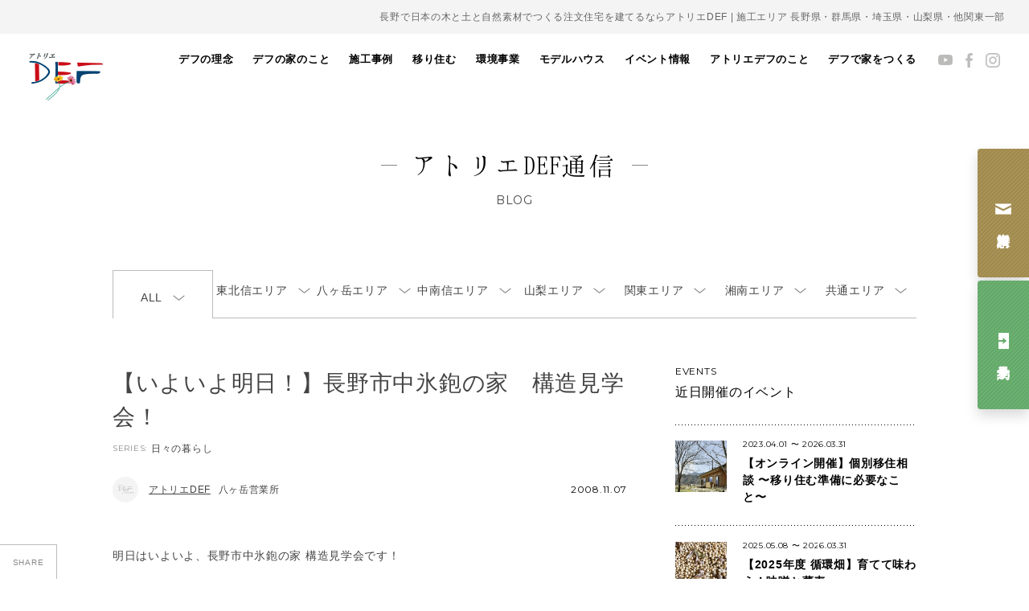

--- FILE ---
content_type: text/html; charset=UTF-8
request_url: https://a-def.com/defblog/7049
body_size: 88636
content:
<!DOCTYPE html>
<html dir="ltr" lang="ja" prefix="og: https://ogp.me/ns#">

<head prefix="og: http://ogp.me/ns# fb: http://ogp.me/ns/fb# website: http://ogp.me/ns/website#">
    <meta charset="UTF-8">
    <meta http-equiv="X-UA-Compatible" content="IE=edge, chrome=1">
    <meta name="viewport" content="width=device-width, initial-scale=1, minimum-scale=1, maximum-scale=1">
    
    <meta name="description" content="八ヶ岳・長野・山梨・群馬・関東で自然素材の注文住宅なら工務店「アトリエデフ」。安全な家づくりや環境保護のことを考えながら『うれしく・楽しく・幸せに』暮らすスタッフが、日々の想いをお届けします。">
<meta name="keywords" itemprop="keywords" content="自然素材,家,DEF,デフ,工務店,木の家,住まい,長野,群馬,山梨,栃木,岐阜,埼玉">
    <!-- 20240617:サムネイル画像の設定 -->
        <!-- //20240617:サムネイル画像の設定 -->
    <link rel="stylesheet" href="//fonts.googleapis.com/css?family=Montserrat:400,700">
    <script src="https://cdnjs.cloudflare.com/ajax/libs/pdf.js/2.14.305/pdf.min.js"></script>
    <link rel="stylesheet" href="https://a-def.com/wps/wp-content/themes/a-def/css/style.min.css?251126" media="all">
        
		<!-- All in One SEO 4.8.1.1 - aioseo.com -->
		<title>【いよいよ明日！】長野市中氷鉋の家 構造見学会！ | 長野の注文住宅ならアトリエDEF</title>
	<meta name="description" content="明日はいよいよ、長野市中氷鉋の家 構造見学会です！ 完成してしまってからでは、見れない構造です！ お昼にはおい" />
	<meta name="robots" content="max-image-preview:large" />
	<link rel="canonical" href="https://a-def.com/defblog/7049" />
	<meta name="generator" content="All in One SEO (AIOSEO) 4.8.1.1" />

		<meta name="google-site-verification" content="Jd3NMHlSj0vUFeTGYWjGqIxpPQrSuz3doIFOd8nj2cA" />

<!-- Google Tag Manager -->
<script>(function(w,d,s,l,i){w[l]=w[l]||[];w[l].push({'gtm.start':
new Date().getTime(),event:'gtm.js'});var f=d.getElementsByTagName(s)[0],
j=d.createElement(s),dl=l!='dataLayer'?'&l='+l:'';j.async=true;j.src=
'https://www.googletagmanager.com/gtm.js?id='+i+dl;f.parentNode.insertBefore(j,f);
})(window,document,'script','dataLayer','GTM-KSL8PDM');</script>
<!-- End Google Tag Manager -->

<!-- Google tag (gtag.js) -->
<script async src="https://www.googletagmanager.com/gtag/js?id=G-748KKTTS5S"></script>
<script>
 window.dataLayer = window.dataLayer || [];
 function gtag(){dataLayer.push(arguments);}
 gtag('js', new Date());

 gtag('config', 'G-748KKTTS5S');
</script>
		<meta property="og:locale" content="ja_JP" />
		<meta property="og:site_name" content="長野の注文住宅ならアトリエDEF | 八ヶ岳・長野・山梨・群馬・関東エリアで、日本の木と土と自然素材で注文住宅の家をつくる工務店アトリエデフ。住む人と地球にやさしい住まいを提案し、古き良きを新しくするこれからの暮らしをつくっています。" />
		<meta property="og:type" content="article" />
		<meta property="og:title" content="【いよいよ明日！】長野市中氷鉋の家 構造見学会！ | 長野の注文住宅ならアトリエDEF" />
		<meta property="og:description" content="明日はいよいよ、長野市中氷鉋の家 構造見学会です！ 完成してしまってからでは、見れない構造です！ お昼にはおい" />
		<meta property="og:url" content="https://a-def.com/defblog/7049" />
		<meta property="article:published_time" content="2008-11-06T21:28:34+09:00" />
		<meta property="article:modified_time" content="2008-11-06T21:28:34+09:00" />
		<meta property="article:publisher" content="https://www.facebook.com/junkannoie/" />
		<meta name="twitter:card" content="summary" />
		<meta name="twitter:title" content="【いよいよ明日！】長野市中氷鉋の家 構造見学会！ | 長野の注文住宅ならアトリエDEF" />
		<meta name="twitter:description" content="明日はいよいよ、長野市中氷鉋の家 構造見学会です！ 完成してしまってからでは、見れない構造です！ お昼にはおい" />
		<script type="application/ld+json" class="aioseo-schema">
			{"@context":"https:\/\/schema.org","@graph":[{"@type":"BreadcrumbList","@id":"https:\/\/a-def.com\/defblog\/7049#breadcrumblist","itemListElement":[{"@type":"ListItem","@id":"https:\/\/a-def.com\/#listItem","position":1,"name":"\u5bb6"}]},{"@type":"Organization","@id":"https:\/\/a-def.com\/#organization","name":"\u516b\u30f6\u5cb3\u30fb\u9577\u91ce\u30fb\u5c71\u68a8\u30fb\u7fa4\u99ac\u30fb\u95a2\u6771\u3067\u81ea\u7136\u7d20\u6750\u306e\u6ce8\u6587\u4f4f\u5b85\u3068\u30ea\u30d5\u30a9\u30fc\u30e0\u30fb\u30ea\u30ce\u30d9\u30fc\u30b7\u30e7\u30f3\u306f\u300c\u30a2\u30c8\u30ea\u30a8\u30c7\u30d5\u300d","description":"\u516b\u30f6\u5cb3\u30fb\u9577\u91ce\u30fb\u5c71\u68a8\u30fb\u7fa4\u99ac\u30fb\u95a2\u6771\u30a8\u30ea\u30a2\u3067\u3001\u65e5\u672c\u306e\u6728\u3068\u571f\u3068\u81ea\u7136\u7d20\u6750\u3067\u6ce8\u6587\u4f4f\u5b85\u306e\u5bb6\u3092\u3064\u304f\u308b\u5de5\u52d9\u5e97\u30a2\u30c8\u30ea\u30a8\u30c7\u30d5\u3002\u4f4f\u3080\u4eba\u3068\u5730\u7403\u306b\u3084\u3055\u3057\u3044\u4f4f\u307e\u3044\u3092\u63d0\u6848\u3057\u3001\u53e4\u304d\u826f\u304d\u3092\u65b0\u3057\u304f\u3059\u308b\u3053\u308c\u304b\u3089\u306e\u66ae\u3089\u3057\u3092\u3064\u304f\u3063\u3066\u3044\u307e\u3059\u3002","url":"https:\/\/a-def.com\/","telephone":"+81268715083","logo":{"@type":"ImageObject","url":"https:\/\/a-def.com\/wps\/wp-content\/uploads\/2022\/05\/img_logo.png","@id":"https:\/\/a-def.com\/defblog\/7049\/#organizationLogo","width":92,"height":59},"image":{"@id":"https:\/\/a-def.com\/defblog\/7049\/#organizationLogo"},"sameAs":["https:\/\/www.facebook.com\/junkannoie\/","https:\/\/www.instagram.com\/atelierdef\/","https:\/\/www.pinterest.jp\/defpinterest\/_created\/"]},{"@type":"WebPage","@id":"https:\/\/a-def.com\/defblog\/7049#webpage","url":"https:\/\/a-def.com\/defblog\/7049","name":"\u3010\u3044\u3088\u3044\u3088\u660e\u65e5\uff01\u3011\u9577\u91ce\u5e02\u4e2d\u6c37\u924b\u306e\u5bb6 \u69cb\u9020\u898b\u5b66\u4f1a\uff01 | \u9577\u91ce\u306e\u6ce8\u6587\u4f4f\u5b85\u306a\u3089\u30a2\u30c8\u30ea\u30a8DEF","description":"\u660e\u65e5\u306f\u3044\u3088\u3044\u3088\u3001\u9577\u91ce\u5e02\u4e2d\u6c37\u924b\u306e\u5bb6 \u69cb\u9020\u898b\u5b66\u4f1a\u3067\u3059\uff01 \u5b8c\u6210\u3057\u3066\u3057\u307e\u3063\u3066\u304b\u3089\u3067\u306f\u3001\u898b\u308c\u306a\u3044\u69cb\u9020\u3067\u3059\uff01 \u304a\u663c\u306b\u306f\u304a\u3044","inLanguage":"ja","isPartOf":{"@id":"https:\/\/a-def.com\/#website"},"breadcrumb":{"@id":"https:\/\/a-def.com\/defblog\/7049#breadcrumblist"},"datePublished":"2008-11-07T06:28:34+09:00","dateModified":"2008-11-07T06:28:34+09:00"},{"@type":"WebSite","@id":"https:\/\/a-def.com\/#website","url":"https:\/\/a-def.com\/","name":"\u9577\u91ce\u306e\u6ce8\u6587\u4f4f\u5b85\u306a\u3089\u30a2\u30c8\u30ea\u30a8DEF","description":"\u516b\u30f6\u5cb3\u30fb\u9577\u91ce\u30fb\u5c71\u68a8\u30fb\u7fa4\u99ac\u30fb\u95a2\u6771\u30a8\u30ea\u30a2\u3067\u3001\u65e5\u672c\u306e\u6728\u3068\u571f\u3068\u81ea\u7136\u7d20\u6750\u3067\u6ce8\u6587\u4f4f\u5b85\u306e\u5bb6\u3092\u3064\u304f\u308b\u5de5\u52d9\u5e97\u30a2\u30c8\u30ea\u30a8\u30c7\u30d5\u3002\u4f4f\u3080\u4eba\u3068\u5730\u7403\u306b\u3084\u3055\u3057\u3044\u4f4f\u307e\u3044\u3092\u63d0\u6848\u3057\u3001\u53e4\u304d\u826f\u304d\u3092\u65b0\u3057\u304f\u3059\u308b\u3053\u308c\u304b\u3089\u306e\u66ae\u3089\u3057\u3092\u3064\u304f\u3063\u3066\u3044\u307e\u3059\u3002","inLanguage":"ja","publisher":{"@id":"https:\/\/a-def.com\/#organization"}}]}
		</script>
		<!-- All in One SEO -->

<link rel='dns-prefetch' href='//s.w.org' />
<script type="text/javascript">
window._wpemojiSettings = {"baseUrl":"https:\/\/s.w.org\/images\/core\/emoji\/13.1.0\/72x72\/","ext":".png","svgUrl":"https:\/\/s.w.org\/images\/core\/emoji\/13.1.0\/svg\/","svgExt":".svg","source":{"concatemoji":"https:\/\/a-def.com\/wps\/wp-includes\/js\/wp-emoji-release.min.js?ver=5.9"}};
/*! This file is auto-generated */
!function(e,a,t){var n,r,o,i=a.createElement("canvas"),p=i.getContext&&i.getContext("2d");function s(e,t){var a=String.fromCharCode;p.clearRect(0,0,i.width,i.height),p.fillText(a.apply(this,e),0,0);e=i.toDataURL();return p.clearRect(0,0,i.width,i.height),p.fillText(a.apply(this,t),0,0),e===i.toDataURL()}function c(e){var t=a.createElement("script");t.src=e,t.defer=t.type="text/javascript",a.getElementsByTagName("head")[0].appendChild(t)}for(o=Array("flag","emoji"),t.supports={everything:!0,everythingExceptFlag:!0},r=0;r<o.length;r++)t.supports[o[r]]=function(e){if(!p||!p.fillText)return!1;switch(p.textBaseline="top",p.font="600 32px Arial",e){case"flag":return s([127987,65039,8205,9895,65039],[127987,65039,8203,9895,65039])?!1:!s([55356,56826,55356,56819],[55356,56826,8203,55356,56819])&&!s([55356,57332,56128,56423,56128,56418,56128,56421,56128,56430,56128,56423,56128,56447],[55356,57332,8203,56128,56423,8203,56128,56418,8203,56128,56421,8203,56128,56430,8203,56128,56423,8203,56128,56447]);case"emoji":return!s([10084,65039,8205,55357,56613],[10084,65039,8203,55357,56613])}return!1}(o[r]),t.supports.everything=t.supports.everything&&t.supports[o[r]],"flag"!==o[r]&&(t.supports.everythingExceptFlag=t.supports.everythingExceptFlag&&t.supports[o[r]]);t.supports.everythingExceptFlag=t.supports.everythingExceptFlag&&!t.supports.flag,t.DOMReady=!1,t.readyCallback=function(){t.DOMReady=!0},t.supports.everything||(n=function(){t.readyCallback()},a.addEventListener?(a.addEventListener("DOMContentLoaded",n,!1),e.addEventListener("load",n,!1)):(e.attachEvent("onload",n),a.attachEvent("onreadystatechange",function(){"complete"===a.readyState&&t.readyCallback()})),(n=t.source||{}).concatemoji?c(n.concatemoji):n.wpemoji&&n.twemoji&&(c(n.twemoji),c(n.wpemoji)))}(window,document,window._wpemojiSettings);
</script>
<style type="text/css">
img.wp-smiley,
img.emoji {
	display: inline !important;
	border: none !important;
	box-shadow: none !important;
	height: 1em !important;
	width: 1em !important;
	margin: 0 0.07em !important;
	vertical-align: -0.1em !important;
	background: none !important;
	padding: 0 !important;
}
</style>
	<link rel='stylesheet' id='sbi_styles-css'  href='https://a-def.com/wps/wp-content/plugins/instagram-feed-pro/css/sbi-styles.min.css?ver=5.12' type='text/css' media='all' />
<link rel='stylesheet' id='wp-block-library-css'  href='https://a-def.com/wps/wp-includes/css/dist/block-library/style.min.css?ver=5.9' type='text/css' media='all' />
<style id='global-styles-inline-css' type='text/css'>
body{--wp--preset--color--black: #000000;--wp--preset--color--cyan-bluish-gray: #abb8c3;--wp--preset--color--white: #ffffff;--wp--preset--color--pale-pink: #f78da7;--wp--preset--color--vivid-red: #cf2e2e;--wp--preset--color--luminous-vivid-orange: #ff6900;--wp--preset--color--luminous-vivid-amber: #fcb900;--wp--preset--color--light-green-cyan: #7bdcb5;--wp--preset--color--vivid-green-cyan: #00d084;--wp--preset--color--pale-cyan-blue: #8ed1fc;--wp--preset--color--vivid-cyan-blue: #0693e3;--wp--preset--color--vivid-purple: #9b51e0;--wp--preset--gradient--vivid-cyan-blue-to-vivid-purple: linear-gradient(135deg,rgba(6,147,227,1) 0%,rgb(155,81,224) 100%);--wp--preset--gradient--light-green-cyan-to-vivid-green-cyan: linear-gradient(135deg,rgb(122,220,180) 0%,rgb(0,208,130) 100%);--wp--preset--gradient--luminous-vivid-amber-to-luminous-vivid-orange: linear-gradient(135deg,rgba(252,185,0,1) 0%,rgba(255,105,0,1) 100%);--wp--preset--gradient--luminous-vivid-orange-to-vivid-red: linear-gradient(135deg,rgba(255,105,0,1) 0%,rgb(207,46,46) 100%);--wp--preset--gradient--very-light-gray-to-cyan-bluish-gray: linear-gradient(135deg,rgb(238,238,238) 0%,rgb(169,184,195) 100%);--wp--preset--gradient--cool-to-warm-spectrum: linear-gradient(135deg,rgb(74,234,220) 0%,rgb(151,120,209) 20%,rgb(207,42,186) 40%,rgb(238,44,130) 60%,rgb(251,105,98) 80%,rgb(254,248,76) 100%);--wp--preset--gradient--blush-light-purple: linear-gradient(135deg,rgb(255,206,236) 0%,rgb(152,150,240) 100%);--wp--preset--gradient--blush-bordeaux: linear-gradient(135deg,rgb(254,205,165) 0%,rgb(254,45,45) 50%,rgb(107,0,62) 100%);--wp--preset--gradient--luminous-dusk: linear-gradient(135deg,rgb(255,203,112) 0%,rgb(199,81,192) 50%,rgb(65,88,208) 100%);--wp--preset--gradient--pale-ocean: linear-gradient(135deg,rgb(255,245,203) 0%,rgb(182,227,212) 50%,rgb(51,167,181) 100%);--wp--preset--gradient--electric-grass: linear-gradient(135deg,rgb(202,248,128) 0%,rgb(113,206,126) 100%);--wp--preset--gradient--midnight: linear-gradient(135deg,rgb(2,3,129) 0%,rgb(40,116,252) 100%);--wp--preset--duotone--dark-grayscale: url('#wp-duotone-dark-grayscale');--wp--preset--duotone--grayscale: url('#wp-duotone-grayscale');--wp--preset--duotone--purple-yellow: url('#wp-duotone-purple-yellow');--wp--preset--duotone--blue-red: url('#wp-duotone-blue-red');--wp--preset--duotone--midnight: url('#wp-duotone-midnight');--wp--preset--duotone--magenta-yellow: url('#wp-duotone-magenta-yellow');--wp--preset--duotone--purple-green: url('#wp-duotone-purple-green');--wp--preset--duotone--blue-orange: url('#wp-duotone-blue-orange');--wp--preset--font-size--small: 13px;--wp--preset--font-size--medium: 20px;--wp--preset--font-size--large: 36px;--wp--preset--font-size--x-large: 42px;}.has-black-color{color: var(--wp--preset--color--black) !important;}.has-cyan-bluish-gray-color{color: var(--wp--preset--color--cyan-bluish-gray) !important;}.has-white-color{color: var(--wp--preset--color--white) !important;}.has-pale-pink-color{color: var(--wp--preset--color--pale-pink) !important;}.has-vivid-red-color{color: var(--wp--preset--color--vivid-red) !important;}.has-luminous-vivid-orange-color{color: var(--wp--preset--color--luminous-vivid-orange) !important;}.has-luminous-vivid-amber-color{color: var(--wp--preset--color--luminous-vivid-amber) !important;}.has-light-green-cyan-color{color: var(--wp--preset--color--light-green-cyan) !important;}.has-vivid-green-cyan-color{color: var(--wp--preset--color--vivid-green-cyan) !important;}.has-pale-cyan-blue-color{color: var(--wp--preset--color--pale-cyan-blue) !important;}.has-vivid-cyan-blue-color{color: var(--wp--preset--color--vivid-cyan-blue) !important;}.has-vivid-purple-color{color: var(--wp--preset--color--vivid-purple) !important;}.has-black-background-color{background-color: var(--wp--preset--color--black) !important;}.has-cyan-bluish-gray-background-color{background-color: var(--wp--preset--color--cyan-bluish-gray) !important;}.has-white-background-color{background-color: var(--wp--preset--color--white) !important;}.has-pale-pink-background-color{background-color: var(--wp--preset--color--pale-pink) !important;}.has-vivid-red-background-color{background-color: var(--wp--preset--color--vivid-red) !important;}.has-luminous-vivid-orange-background-color{background-color: var(--wp--preset--color--luminous-vivid-orange) !important;}.has-luminous-vivid-amber-background-color{background-color: var(--wp--preset--color--luminous-vivid-amber) !important;}.has-light-green-cyan-background-color{background-color: var(--wp--preset--color--light-green-cyan) !important;}.has-vivid-green-cyan-background-color{background-color: var(--wp--preset--color--vivid-green-cyan) !important;}.has-pale-cyan-blue-background-color{background-color: var(--wp--preset--color--pale-cyan-blue) !important;}.has-vivid-cyan-blue-background-color{background-color: var(--wp--preset--color--vivid-cyan-blue) !important;}.has-vivid-purple-background-color{background-color: var(--wp--preset--color--vivid-purple) !important;}.has-black-border-color{border-color: var(--wp--preset--color--black) !important;}.has-cyan-bluish-gray-border-color{border-color: var(--wp--preset--color--cyan-bluish-gray) !important;}.has-white-border-color{border-color: var(--wp--preset--color--white) !important;}.has-pale-pink-border-color{border-color: var(--wp--preset--color--pale-pink) !important;}.has-vivid-red-border-color{border-color: var(--wp--preset--color--vivid-red) !important;}.has-luminous-vivid-orange-border-color{border-color: var(--wp--preset--color--luminous-vivid-orange) !important;}.has-luminous-vivid-amber-border-color{border-color: var(--wp--preset--color--luminous-vivid-amber) !important;}.has-light-green-cyan-border-color{border-color: var(--wp--preset--color--light-green-cyan) !important;}.has-vivid-green-cyan-border-color{border-color: var(--wp--preset--color--vivid-green-cyan) !important;}.has-pale-cyan-blue-border-color{border-color: var(--wp--preset--color--pale-cyan-blue) !important;}.has-vivid-cyan-blue-border-color{border-color: var(--wp--preset--color--vivid-cyan-blue) !important;}.has-vivid-purple-border-color{border-color: var(--wp--preset--color--vivid-purple) !important;}.has-vivid-cyan-blue-to-vivid-purple-gradient-background{background: var(--wp--preset--gradient--vivid-cyan-blue-to-vivid-purple) !important;}.has-light-green-cyan-to-vivid-green-cyan-gradient-background{background: var(--wp--preset--gradient--light-green-cyan-to-vivid-green-cyan) !important;}.has-luminous-vivid-amber-to-luminous-vivid-orange-gradient-background{background: var(--wp--preset--gradient--luminous-vivid-amber-to-luminous-vivid-orange) !important;}.has-luminous-vivid-orange-to-vivid-red-gradient-background{background: var(--wp--preset--gradient--luminous-vivid-orange-to-vivid-red) !important;}.has-very-light-gray-to-cyan-bluish-gray-gradient-background{background: var(--wp--preset--gradient--very-light-gray-to-cyan-bluish-gray) !important;}.has-cool-to-warm-spectrum-gradient-background{background: var(--wp--preset--gradient--cool-to-warm-spectrum) !important;}.has-blush-light-purple-gradient-background{background: var(--wp--preset--gradient--blush-light-purple) !important;}.has-blush-bordeaux-gradient-background{background: var(--wp--preset--gradient--blush-bordeaux) !important;}.has-luminous-dusk-gradient-background{background: var(--wp--preset--gradient--luminous-dusk) !important;}.has-pale-ocean-gradient-background{background: var(--wp--preset--gradient--pale-ocean) !important;}.has-electric-grass-gradient-background{background: var(--wp--preset--gradient--electric-grass) !important;}.has-midnight-gradient-background{background: var(--wp--preset--gradient--midnight) !important;}.has-small-font-size{font-size: var(--wp--preset--font-size--small) !important;}.has-medium-font-size{font-size: var(--wp--preset--font-size--medium) !important;}.has-large-font-size{font-size: var(--wp--preset--font-size--large) !important;}.has-x-large-font-size{font-size: var(--wp--preset--font-size--x-large) !important;}
</style>
<link rel="EditURI" type="application/rsd+xml" title="RSD" href="https://a-def.com/wps/xmlrpc.php?rsd" />
<link rel="wlwmanifest" type="application/wlwmanifest+xml" href="https://a-def.com/wps/wp-includes/wlwmanifest.xml" /> 
<meta name="generator" content="WordPress 5.9" />
<link rel='shortlink' href='https://a-def.com/?p=7049' />
<script type="text/javascript">
	window._se_plugin_version = '8.1.9';
</script>
<style type="text/css">.recentcomments a{display:inline !important;padding:0 !important;margin:0 !important;}</style><noscript><style>.lazyload[data-src]{display:none !important;}</style></noscript><style>.lazyload{background-image:none !important;}.lazyload:before{background-image:none !important;}</style>    <link rel="shortcut icon" href="/wps/wp-content/uploads/2022/def-favicon.ico">
</head>

<body class="defblog-template-default single single-defblog postid-7049 blog">
<script data-cfasync="false">var ewww_webp_supported=false;</script>

    <!-- Google Tag Manager (noscript) -->
    <noscript><iframe src="https://www.googletagmanager.com/ns.html?id=GTM-KSL8PDM" height="0" width="0" style="display:none;visibility:hidden"></iframe></noscript>
    <!-- End Google Tag Manager (noscript) -->

    <div id="fb-root"></div>
    <script>
        (function(d, s, id) {
            var js, fjs = d.getElementsByTagName(s)[0];
            if (d.getElementById(id)) return;
            js = d.createElement(s);
            js.id = id;
            js.src = "//connect.facebook.net/ja_JP/sdk.js#xfbml=1&version=v2.5";
            fjs.parentNode.insertBefore(js, fjs);
        }(document, 'script', 'facebook-jssdk'));
    </script>

    <div class="hamburger hamburger--collapse-r">
        <div class="hamburger-box">
            <div class="hamburger-inner"></div>
        </div>
    </div>

    <ul class="hdr__global__btns">
        <li class="hdr__global__btn"><a href="https://campage.jp/a-def/contact" target="_blank"><span class="label">資料請求</span></a></li>
        <li class="hdr__global__btn"><a href="https://campage.jp/a-def/forms" target="_blank"><span class="label">見学予約</span></a></li>
    </ul>

    <div id="js-container" class="container">
        <div id="js-nav-container" class="hdr__nav-container pulldown">
            <nav id="js-global" class="hdr__global">
	<div class="hdr__global__contact"><a href="https://campage.jp/a-def/contact" onclick="ga('send', 'event', 'gnav', 'click', 'link-banner-sp', true, {'nonInteraction': 1});">お問い合わせ・資料請求</a></div>
	<ul>
		<li class="js-navigation">
			<a href="https://a-def.com/about/vision/">デフの理念</a>
		</li>
		<li class="js-navigation">
			<a href="https://a-def.com/about/house/">デフの家のこと</a>
			<ul class="nav__lower">
				<li><a href="https://a-def.com/about/life/">自然に寄り添う暮らし</a></li>
				<li><a href="https://a-def.com/about/design/">自然とつながるデザイン</a></li>
				<li><a href="https://a-def.com/about/safety/">安全で快適な住まい</a></li>
				<li><a href="https://a-def.com/about/material/">素材のこだわり</a></li>
				<li><a href="https://a-def.com/about/skill/">職人の技術</a></li>
			</ul>
		</li>
		<li><a href="https://a-def.com/our_works/">施工事例</a></li>
		<li><a href="https://a-def.com/emigration-info/">移り住む</a></li>
		<li><a href="http://watowa.a-def.com" target="_blank">環境事業</a></li>
				<li class="js-navigation">
			<a href="https://a-def.com/model-house/">モデルハウス</a>
			<ul class="nav__lower">
				<li><a href="https://a-def.com/model-house/#model-house-maebashi">循環の家 前橋 <span>群馬県前橋市</span></a></li>
				<li><a href="https://a-def.com/model-house/#model-house-yatsugatake">循環の家 八ヶ岳 <span>長野県原村</span></a></li>
				<li><a href="https://a-def.com/model-house/#model-house-ueda">循環の家 上田 <span>長野県上田市</span></a></li>
			</ul>
		</li>
		<li><a href="https://a-def.com/event/">イベント情報</a></li>
		<li class="js-navigation">
			<a href="https://a-def.com/information/">アトリエデフのこと</a>
			<ul class="nav__lower">
				<!-- 20240318 -->
				<li><a href="https://a-def.com/information/member/">デフの仲間たち</a></li>
				<li><a href="https://a-def.com/information/company/">会社概要</a></li>
				<li>
					<a href="https://a-def.com/information/office/">営業所のご案内</a>
					<ul>
						<li><a href="https://a-def.com/model-house#model-house-ueda">上田本社</a></li>
						<li><a href="https://a-def.com/model-house#model-house-yatsugatake">八ヶ岳営業所</a></li>
						<li><a href="https://a-def.com/information/office/yamanashi">山梨営業所</a></li>
					</ul>
				</li>
				<!--start 20240325 新規 湘南オフィスページの作成-->
				<li>
					<span>他施工エリアのご案内</span>
					<ul>
					<li><a href="https://a-def.com/information/office/karuizawa">軽井沢・佐久エリア</a></li>
						<li><a href="https://a-def.com/information/office/azumino">安曇野エリア</a></li>
						<li><a href="https://a-def.com/information/office/gunma-saitama">群馬・埼玉エリア</a></li>
					</ul>
				</li>
				<!--end 20240325 新規 湘南オフィスページの作成-->
				<!-- 20240318 -->
				<li>
					<a href="https://a-def.com/information/recruiting/">採用情報</a>
					<ul>
											<li><a href="https://a-def.com/information/recruiting/requirement/">募集要項</a></li>
					</ul>
				</li>
			</ul>
		</li>
		<li class="js-navigation">
			<a href="https://a-def.com/about/">デフで家をつくる</a>
			<ul class="nav__lower">
				<li><a href="https://a-def.com/about/house/">家を建てる</a></li>
				<li><a href="https://a-def.com/about/reform/">リノベーションする</a></li>
				<li><a href="https://a-def.com/emigration-info/">移り住む</a></li>
			</ul>
		</li>
			</ul>
</nav>
<ul class="hdr__sns">
	<li><a href="https://www.youtube.com/channel/UCAvd3QI1T85ZHvm33NlkHdg" target="_blank"><img src="[data-uri]" alt="Youtube" data-src="https://a-def.com/wps/wp-content/themes/a-def/img/icon/youtube.png" decoding="async" class="lazyload"><noscript><img src="https://a-def.com/wps/wp-content/themes/a-def/img/icon/youtube.png" alt="Youtube" data-eio="l"></noscript></a></li>
	<li><a href="https://www.facebook.com/junkannoie" target="_blank"><img src="[data-uri]" alt="Facebook" data-src="https://a-def.com/wps/wp-content/themes/a-def/img/icon/facebook.png" decoding="async" class="lazyload"><noscript><img src="https://a-def.com/wps/wp-content/themes/a-def/img/icon/facebook.png" alt="Facebook" data-eio="l"></noscript></a></li>
	<li><a href="https://www.instagram.com/atelierdef/" target="_blank"><img src="[data-uri]" alt="Instagram" data-src="https://a-def.com/wps/wp-content/themes/a-def/img/icon/instagram.png" decoding="async" class="lazyload"><noscript><img src="https://a-def.com/wps/wp-content/themes/a-def/img/icon/instagram.png" alt="Instagram" data-eio="l"></noscript></a></li>
</ul>
        </div>

        <div class="container__inner">
            <header class="hdr">
                <!--start 20231204 追加 h1タグの設定-->
                <p class="hdr__area">長野で日本の木と土と自然素材でつくる注文住宅を建てるならアトリエDEF | 施工エリア 長野県・群馬県・埼玉県・山梨県・他関東一部</p>
                <div class="hdr__bar">
                                            <p id="js-logo" class="hdr__logo"><a href="https://a-def.com/"><img src="[data-uri]" alt="アトリエDEF 現代版土壁の家" data-src="https://a-def.com/wps/wp-content/themes/a-def/img/img_logo.png" decoding="async" class="lazyload"><noscript><img src="https://a-def.com/wps/wp-content/themes/a-def/img/img_logo.png" alt="アトリエDEF 現代版土壁の家" data-eio="l"></noscript></a></p>
                                    </div>
                <!--end 20231204 追加 h1タグの設定-->
                                    <div class="hdr__contents">
                        <!-- 20240408 -->
                                                    <h1 class="hdr__title"><span>アトリエDEF通信</span></h1>
                                                                            <small class="hdr__en ff--montserrat">Blog</small>
                                                <!-- /20240408 -->
                    </div>
                                <!-- 20240725 ナビゲーション構造化データの強化 -->
                <script type="application/ld+json">
                    {
                        "@context": "https://schema.org",
                        "@type": "SiteNavigationElement",
                        "hasPart": [{
                                "@type": "WebPage",
                                "name": "トップページ",
                                "url": "https://a-def.com/"
                            },
                            {
                                "@type": "WebPage",
                                "name": "私たちの家づくり",
                                "url": "https://a-def.com/about/"
                            },
                            {
                                "@type": "WebPage",
                                "name": "持続可能な未来に向けて",
                                "url": "https://a-def.com/about/sdgs-ce/"
                            },
                            {
                                "@type": "WebPage",
                                "name": "素材へのこだわり",
                                "url": "https://a-def.com/about/material/"
                            },
                            {
                                "@type": "WebPage",
                                "name": "暮らしへのこだわり",
                                "url": "https://a-def.com/about/life/"
                            },
                            {
                                "@type": "WebPage",
                                "name": "職人と専門家",
                                "url": "https://a-def.com/about/speciality/"
                            },
                            {
                                "@type": "WebPage",
                                "name": "安心へのこだわり",
                                "url": "https://a-def.com/about/relief/"
                            },
                            {
                                "@type": "WebPage",
                                "name": "家ができるまで",
                                "url": "https://a-def.com/about/flow/"
                            },
                            {
                                "@type": "WebPage",
                                "name": "リフォームのこと",
                                "url": "https://a-def.com/about/reform/"
                            },
                            {
                                "@type": "WebPage",
                                "name": "暮らし手の声",
                                "url": "https://a-def.com/interview/hotorinoie/"
                            },
                            {
                                "@type": "WebPage",
                                "name": "原っぱの家",
                                "url": "https://a-def.com/interview/harappa"
                            },
                            {
                                "@type": "WebPage",
                                "name": "ほとりの家",
                                "url": "https://a-def.com/interview/hotorinoie"
                            },
                            {
                                "@type": "WebPage",
                                "name": "大地と木々に寄りそう家",
                                "url": "https://a-def.com/interview/daichitokigi"
                            },
                            {
                                "@type": "WebPage",
                                "name": "施工事例",
                                "url": "https://a-def.com/our_works/"
                            },
                            {
                                "@type": "WebPage",
                                "name": "移り住む",
                                "url": "https://a-def.com/emigration-info/"
                            },
                            {
                                "@type": "WebPage",
                                "name": "全エリア一覧",
                                "url": "https://a-def.com/emigration"
                            },
                            {
                                "@type": "WebPage",
                                "name": "軽井沢・御代田・佐久エリア",
                                "url": "https://a-def.com/emigration?emigration_area=karuizawa-miyota-saku"
                            },
                            {
                                "@type": "WebPage",
                                "name": "八ヶ岳エリア",
                                "url": "https://a-def.com/emigration?emigration_area=yatsugatake"
                            },
                            {
                                "@type": "WebPage",
                                "name": "安曇野・松本エリア",
                                "url": "https://a-def.com/emigration?emigration_area=azumino-matsumoto"
                            },
                            {
                                "@type": "WebPage",
                                "name": "湘南エリア",
                                "url": "https://a-def.com/emigration?emigration_area=shonan"
                            },
                            {
                                "@type": "WebPage",
                                "name": "その他",
                                "url": "https://a-def.com/emigration?emigration_area=other-area"
                            },
                            {
                                "@type": "WebPage",
                                "name": "まちの情報",
                                "url": "https://a-def.com/emigration?emigration_category=town"
                            },
                            {
                                "@type": "WebPage",
                                "name": "暮らしのこと",
                                "url": "https://a-def.com/emigration?emigration_category=life"
                            },
                            {
                                "@type": "WebPage",
                                "name": "移住者インタビュー",
                                "url": "https://a-def.com/emigration?emigration_category=interview"
                            },
                            {
                                "@type": "WebPage",
                                "name": "見たこと・感じたこと",
                                "url": "https://a-def.com/emigration?emigration_category=feel"
                            },
                            {
                                "@type": "WebPage",
                                "name": "アトリエDEF通信",
                                "url": "https://a-def.com/defblog/"
                            },
                            {
                                "@type": "WebPage",
                                "name": "アトリエDEFのこと",
                                "url": "https://a-def.com/information/"
                            },
                            {
                                "@type": "WebPage",
                                "name": "営業所のご案内",
                                "url": "https://a-def.com/information/office/"
                            },
                            {
                                "@type": "WebPage",
                                "name": "アトリエデフ 関東営業所",
                                "url": "https://a-def.com/information/office/kantou"
                            },
                            {
                                "@type": "WebPage",
                                "name": "アトリエデフ 山梨営業所",
                                "url": "https://a-def.com/information/office/yamanashi"
                            },
                            {
                                "@type": "WebPage",
                                "name": "安曇野エリア",
                                "url": "https://a-def.com/information/office/azumino"
                            },
                            {
                                "@type": "WebPage",
                                "name": "軽井沢・佐久エリア",
                                "url": "https://a-def.com/information/office/karuizawa"
                            },
                            {
                                "@type": "WebPage",
                                "name": "デフの仲間たち",
                                "url": "https://a-def.com/information/member/"
                            },
                            {
                                "@type": "WebPage",
                                "name": "会社概要",
                                "url": "https://a-def.com/information/company/"
                            },
                            {
                                "@type": "WebPage",
                                "name": "採用情報",
                                "url": "https://a-def.com/information/recruiting/"
                            },
                            {
                                "@type": "WebPage",
                                "name": "募集要項",
                                "url": "https://a-def.com/information/recruiting/requirement/"
                            },
                            {
                                "@type": "WebPage",
                                "name": "モデルハウス",
                                "url": "https://a-def.com/model-house/"
                            },
                            {
                                "@type": "WebPage",
                                "name": "イベント情報",
                                "url": "https://a-def.com/event/"
                            }
                        ]
                    }
                </script>
                <!--// 20240725 ナビゲーション構造化データの強化 -->
            </header>
	<main class="contents">
		<div class="inner">
			<div id="js-switch" class="switch">
	<ul class="switch__inner">
		<li class="switch__area">
			<div class="switch__trigger current" data-target="main"><span>Area</span></div>
			<ul class="area__list">
								<li><a href="https://a-def.com/defblog/" class="current"><span>ALL</span></a></li>
				<li><a href="https://a-def.com/defblog/area/tohokushin"><span>東北信エリア</span></a></li><li><a href="https://a-def.com/defblog/area/yatsugatake"><span>八ヶ岳エリア</span></a></li><li><a href="https://a-def.com/defblog/area/chunanshin"><span>中南信エリア</span></a></li><li><a href="https://a-def.com/defblog/area/yamanashi"><span>山梨エリア</span></a></li><li><a href="https://a-def.com/defblog/area/kanto"><span>関東エリア</span></a></li><li><a href="https://a-def.com/defblog/area/shonan"><span>湘南エリア</span></a></li><li><a href="https://a-def.com/defblog/area/all"><span>共通エリア</span></a></li>			</ul>
		</li>
		<li class="switch__menu">
			<div class="switch__trigger" data-target="sub"><span>Menu</span></div>
		</li>
	</ul>
</div>
		</div>
		<div class="contents__inner">
			<div id="autopager" class="contents__main">
					<section id="defblog-7049" class="entry">
		<header class="entry__hdr">
			<h2 class="entry__title" data-url="https://a-def.com/defblog/7049"><a href="https://a-def.com/defblog/7049">【いよいよ明日！】長野市中氷鉋の家　構造見学会！</a></h2>
						<dl class="series"><dt>Series</dt><dd><ul><li class="tax__list"><a href="https://a-def.com/defblog/series/hibinokurashi">日々の暮らし</a></li></ul></dd></dl>			<div class="contributor">
				<div class="thumb"><span class="trim-circle"><img src="[data-uri]" alt="" data-src="https://a-def.com/wps/wp-content/themes/a-def/img/img_no-image-128x128.png" decoding="async" class="lazyload"><noscript><img src="https://a-def.com/wps/wp-content/themes/a-def/img/img_no-image-128x128.png" alt="" data-eio="l"></noscript></span></div>
				<dl>
					<dt>
					<a href="https://a-def.com/defblog/contributor/def">アトリエDEF</a>					</dt>
					<dd>八ヶ岳営業所</dd>
				</dl>
			</div>
			<p class="publish"><time datetime="2008-11-07">2008.11.07</time></p>
		</header>
		<div class="entry__body">
			<div class="editor">
				<p>明日はいよいよ、長野市中氷鉋の家 構造見学会です！</p>
<p>完成してしまってからでは、見れない構造です！</p>
<p>お昼にはおいしい「おでん」と「おにぎり」を用意してお待ちしております♪</p>
<p>ぜひ、遊びにいらしてください！</p>
<p>詳しくは<a href='http://komorebi-def.net/defevent/2008/11/08/1226072112043.html' target='_blank'>こちらへ</a></p>
<p><span style='font-size:x-small'>人気ブログランキングに挑戦中！<br />↓ワン クリックでランキングがアップします。<br />応援よろしくお願いします。<br /><a href='http://blog.with2.net/link.php?665160' target='_blank'><人気ブログランキングに投票></a></span></span></p>
			</div>
						<div class="share js-share">
	<dl>
		<dt>Share</dt>
		<dd>
			<ul class="share__sns">
				<li><a href="http://twitter.com/share?url=https://a-def.com/defblog/7049&text=【いよいよ明日！】長野市中氷鉋の家　構造見学会！" target="_blank"><img src="[data-uri]" alt="Twitter" data-src="https://a-def.com/wps/wp-content/themes/a-def/img/icon/twitter.png" decoding="async" class="lazyload"><noscript><img src="https://a-def.com/wps/wp-content/themes/a-def/img/icon/twitter.png" alt="Twitter" data-eio="l"></noscript></a></li>
				<li><a href="http://www.facebook.com/share.php?u=https://a-def.com/defblog/7049" target="_blank"><img src="[data-uri]" alt="Facebook" data-src="https://a-def.com/wps/wp-content/themes/a-def/img/icon/facebook.png" decoding="async" class="lazyload"><noscript><img src="https://a-def.com/wps/wp-content/themes/a-def/img/icon/facebook.png" alt="Facebook" data-eio="l"></noscript></a></li>
			</ul>
		</dd>
	</dl>
</div>
		</div>

		<section class="recommend">
	<h3 class="recommend__title">この記事を読んだ方におすすめの記事</h3>
	<div class="js-slider-recommend recommend-container">
	<div class="recommend__list">
	<a href="https://a-def.com/defblog/73704">
		<div class="photo"><span><img src="[data-uri]" alt="" data-src="https://a-def.com/wps/wp-content/uploads/2026/01/IMG_0835-210x280.jpg" decoding="async" class="lazyload"><noscript><img src="https://a-def.com/wps/wp-content/uploads/2026/01/IMG_0835-210x280.jpg" alt="" data-eio="l"></noscript></span></div>		<p class="publish"><time datetime="2026-01-16">2026.01.16</time></p>
		<dl>
			<dt class="title">生まれて初めて</dt>
			<dd class="contributor">by ちよこ</dd>
		</dl>
	</a>
</div>
<div class="recommend__list">
	<a href="https://a-def.com/defblog/73647">
		<div class="photo"><span><img src="[data-uri]" alt="" data-src="https://a-def.com/wps/wp-content/uploads/2026/01/IMG_2754-210x280.jpg" decoding="async" class="lazyload"><noscript><img src="https://a-def.com/wps/wp-content/uploads/2026/01/IMG_2754-210x280.jpg" alt="" data-eio="l"></noscript></span></div>		<p class="publish"><time datetime="2026-01-09">2026.01.09</time></p>
		<dl>
			<dt class="title">令和八年  新春の絶景</dt>
			<dd class="contributor">by ちよこ</dd>
		</dl>
	</a>
</div>
<div class="recommend__list">
	<a href="https://a-def.com/defblog/73525">
		<div class="photo"><span><img src="[data-uri]" alt="" data-src="https://a-def.com/wps/wp-content/uploads/2025/12/251220_060_small-1-210x280.jpg" decoding="async" class="lazyload"><noscript><img src="https://a-def.com/wps/wp-content/uploads/2025/12/251220_060_small-1-210x280.jpg" alt="" data-eio="l"></noscript></span></div>		<p class="publish"><time datetime="2025-12-26">2025.12.26</time></p>
		<dl>
			<dt class="title">《八ヶ岳》オーナーズ感謝祭で今年も締めくくり🎍</dt>
			<dd class="contributor">by ななみん</dd>
		</dl>
	</a>
</div>
<div class="recommend__list">
	<a href="https://a-def.com/defblog/73561">
		<div class="photo"><span><img src="[data-uri]" alt="" data-src="https://a-def.com/wps/wp-content/uploads/2025/12/IMG_5987-210x280.jpg" decoding="async" class="lazyload"><noscript><img src="https://a-def.com/wps/wp-content/uploads/2025/12/IMG_5987-210x280.jpg" alt="" data-eio="l"></noscript></span></div>		<p class="publish"><time datetime="2025-12-26">2025.12.26</time></p>
		<dl>
			<dt class="title">《上田》オーナーズ感謝祭！ 賑やかに開催</dt>
			<dd class="contributor">by のはら</dd>
		</dl>
	</a>
</div>
<div class="recommend__list">
	<a href="https://a-def.com/defblog/73445">
		<div class="photo"><span><img src="[data-uri]" alt="" data-src="https://a-def.com/wps/wp-content/uploads/2025/11/ED5FB4FA-6134-4076-9DBA-868BD19BDEC1-210x280.jpg" decoding="async" class="lazyload"><noscript><img src="https://a-def.com/wps/wp-content/uploads/2025/11/ED5FB4FA-6134-4076-9DBA-868BD19BDEC1-210x280.jpg" alt="" data-eio="l"></noscript></span></div>		<p class="publish"><time datetime="2025-11-23">2025.11.23</time></p>
		<dl>
			<dt class="title">「湯たんぽ」を買いました！</dt>
			<dd class="contributor">by みかみ</dd>
		</dl>
	</a>
</div>
	</div>
</section>

		<div class="infscr-loading"><img alt="Loading..." src="[data-uri]" data-src="https://a-def.com/wps/wp-content/themes/a-def/img/icon/loading.svg" decoding="async" class="lazyload"><noscript><img alt="Loading..." src="https://a-def.com/wps/wp-content/themes/a-def/img/icon/loading.svg" data-eio="l"></noscript><a href="https://a-def.com/defblog/4877">Loading...</a></div>	</section>
				</div>
			<div class="contents__sub">
				<nav class="blog-nav entry-nav">
	<section class="events nav__inner">
	<header class="nav__hdr">
		<p class="en">Events</p>
		<h2 class="ja">近日開催のイベント</h2>
	</header>
	<ul class="events__container">
			<li>
			<a href="https://a-def.com/event/63577" class="nav__block nav__block--t">
				<div class="nav__block__item photo"><img src="[data-uri]" alt="" data-src="https://a-def.com/wps/wp-content/uploads/2020/04/DSC00511_R-120x120.jpg" decoding="async" class="lazyload"><noscript><img src="https://a-def.com/wps/wp-content/uploads/2020/04/DSC00511_R-120x120.jpg" alt="" data-eio="l"></noscript></div>
				<div class="nav__block__item text">
					<p class="publish"><span>2023.04.01 〜 2026.03.31</span></p>											<div class="text__block">
							<p class="title">【オンライン開催】個別移住相談   〜移り住む準備に必要なこと〜</p>
						</div>
										</div>
			</a>
		</li>
				<li>
			<a href="https://a-def.com/event/72270" class="nav__block nav__block--t">
				<div class="nav__block__item photo"><img src="[data-uri]" alt="" data-src="https://a-def.com/wps/wp-content/uploads/2024/05/IMG_6440-120x120.jpg" decoding="async" class="lazyload"><noscript><img src="https://a-def.com/wps/wp-content/uploads/2024/05/IMG_6440-120x120.jpg" alt="" data-eio="l"></noscript></div>
				<div class="nav__block__item text">
					<p class="publish"><span>2025.05.08 〜 2026.03.31</span></p>											<div class="text__block">
							<p class="title">【2025年度 循環畑】育てて味わう！味噌と蕎麦</p>
						</div>
										</div>
			</a>
		</li>
				<li>
			<a href="https://a-def.com/event/72921" class="nav__block nav__block--t">
				<div class="nav__block__item photo"><img src="[data-uri]" alt="" data-src="https://a-def.com/wps/wp-content/uploads/2025/08/9976f068c23e8a0c9e91217cfc7e9682-120x120.jpg" decoding="async" class="lazyload"><noscript><img src="https://a-def.com/wps/wp-content/uploads/2025/08/9976f068c23e8a0c9e91217cfc7e9682-120x120.jpg" alt="" data-eio="l"></noscript></div>
				<div class="nav__block__item text">
					<p class="publish"><span>2025.10.17 〜 2026.06.05</span></p>											<div class="text__block">
							<p class="title">《八ヶ岳》第5期 バンブーマイスター育成講座</p>
						</div>
										</div>
			</a>
		</li>
				<li>
			<a href="https://a-def.com/event/65857" class="nav__block nav__block--t">
				<div class="nav__block__item photo"><img src="[data-uri]" alt="" data-src="https://a-def.com/wps/wp-content/uploads/2023/10/2c552c837c1222f4aee9ca992918346e-1-120x120.jpg" decoding="async" class="lazyload"><noscript><img src="https://a-def.com/wps/wp-content/uploads/2023/10/2c552c837c1222f4aee9ca992918346e-1-120x120.jpg" alt="" data-eio="l"></noscript></div>
				<div class="nav__block__item text">
					<p class="publish"><span>2026.01.01 〜 2026.12.31</span></p>											<div class="text__block">
							<p class="title">【たのしく竹林プロジェクト】参加者 随時募集中！</p>
						</div>
										</div>
			</a>
		</li>
				<li>
			<a href="https://a-def.com/event/73761" class="nav__block nav__block--t">
				<div class="nav__block__item photo"><img src="[data-uri]" alt="" data-src="https://a-def.com/wps/wp-content/uploads/2026/01/aa767a7a75eb8fb4655639c60064d440-120x120.jpg" decoding="async" class="lazyload"><noscript><img src="https://a-def.com/wps/wp-content/uploads/2026/01/aa767a7a75eb8fb4655639c60064d440-120x120.jpg" alt="" data-eio="l"></noscript></div>
				<div class="nav__block__item text">
					<p class="publish"><span>2026.01.01 〜 2026.12.31</span></p>											<div class="text__block">
							<p class="title">《軽井沢・佐久》家づくり相談室</p>
						</div>
										</div>
			</a>
		</li>
			</ul>
	<div class="more"><a href="https://a-def.com/event/">イベントの一覧を見る</a></div>
</section>

	<section class="latests nav__inner">
	<header class="nav__hdr">
		<p class="en">Latests</p>
		<h2 class="ja">最新記事</h2>
	</header>
	<ul class="latests__container">
			<li>
			<a href="https://a-def.com/defblog/73704" class="nav__block">
				<div class="nav__block__item photo"><span class="trim-circle"><img src="" alt=""></span></div>
				<div class="nav__block__item text">
					<p class="publish"><time datetime="2026-01-16">2026.01.16</time></p>
					<dl>
						<dt>生まれて初めて</dt>
						<dd>by ちよこ</dd>
					</dl>
				</div>
			</a>
		</li>
				<li>
			<a href="https://a-def.com/defblog/73702" class="nav__block">
				<div class="nav__block__item photo"><span class="trim-circle"><img src="[data-uri]" alt="" data-src="https://a-def.com/wps/wp-content/uploads/2016/10/4758085501733144949.8be6e6dc76916f9648c1febb43731af8.22060507-1-e1705022533972.jpg" decoding="async" class="lazyload"><noscript><img src="https://a-def.com/wps/wp-content/uploads/2016/10/4758085501733144949.8be6e6dc76916f9648c1febb43731af8.22060507-1-e1705022533972.jpg" alt="" data-eio="l"></noscript></span></div>
				<div class="nav__block__item text">
					<p class="publish"><time datetime="2026-01-14">2026.01.14</time></p>
					<dl>
						<dt>問題解決！ぬかるみ・じめじめ、これでオサラバ！〜自然共生埋設工事〜</dt>
						<dd>by 植松</dd>
					</dl>
				</div>
			</a>
		</li>
				<li>
			<a href="https://a-def.com/defblog/73700" class="nav__block">
				<div class="nav__block__item photo"><span class="trim-circle"><img src="[data-uri]" alt="" data-src="https://a-def.com/wps/wp-content/themes/a-def/img/img_no-image-128x128.png" decoding="async" class="lazyload"><noscript><img src="https://a-def.com/wps/wp-content/themes/a-def/img/img_no-image-128x128.png" alt="" data-eio="l"></noscript></span></div>
				<div class="nav__block__item text">
					<p class="publish"><time datetime="2026-01-10">2026.01.10</time></p>
					<dl>
						<dt>竹林を放っておくとどうなる？</dt>
						<dd>by アトリエDEF</dd>
					</dl>
				</div>
			</a>
		</li>
				<li>
			<a href="https://a-def.com/defblog/73676" class="nav__block">
				<div class="nav__block__item photo"><span class="trim-circle"><img src="[data-uri]" alt="" data-src="https://a-def.com/wps/wp-content/themes/a-def/img/img_no-image-128x128.png" decoding="async" class="lazyload"><noscript><img src="https://a-def.com/wps/wp-content/themes/a-def/img/img_no-image-128x128.png" alt="" data-eio="l"></noscript></span></div>
				<div class="nav__block__item text">
					<p class="publish"><time datetime="2026-01-10">2026.01.10</time></p>
					<dl>
						<dt>火を育てる竹炭作り</dt>
						<dd>by アトリエDEF</dd>
					</dl>
				</div>
			</a>
		</li>
				<li>
			<a href="https://a-def.com/defblog/73647" class="nav__block">
				<div class="nav__block__item photo"><span class="trim-circle"><img src="[data-uri]" alt="" data-src="https://a-def.com/wps/wp-content/themes/a-def/img/img_no-image-128x128.png" decoding="async" class="lazyload"><noscript><img src="https://a-def.com/wps/wp-content/themes/a-def/img/img_no-image-128x128.png" alt="" data-eio="l"></noscript></span></div>
				<div class="nav__block__item text">
					<p class="publish"><time datetime="2026-01-09">2026.01.09</time></p>
					<dl>
						<dt>令和八年  新春の絶景</dt>
						<dd>by ちよこ</dd>
					</dl>
				</div>
			</a>
		</li>
			</ul>
</section>

	<section class="nav__inner">
		<header class="nav__hdr">
			<p class="en">Category</p>
			<h2 class="ja">記事カテゴリ</h2>
		</header>
		<dl class="category-container">
			<dt>Area</dt>
			<dd>
				<ul>
					<li><a href="https://a-def.com/defblog/area/tohokushin"><span>東北信エリア</span></a></li><li><a href="https://a-def.com/defblog/area/yatsugatake"><span>八ヶ岳エリア</span></a></li><li><a href="https://a-def.com/defblog/area/chunanshin"><span>中南信エリア</span></a></li><li><a href="https://a-def.com/defblog/area/yamanashi"><span>山梨エリア</span></a></li><li><a href="https://a-def.com/defblog/area/kanto"><span>関東エリア</span></a></li><li><a href="https://a-def.com/defblog/area/shonan"><span>湘南エリア</span></a></li><li><a href="https://a-def.com/defblog/area/all"><span>共通エリア</span></a></li>				</ul>
			</dd>
			<dt>Series</dt>
			<dd>
				<ul>
					<li><a href="https://a-def.com/defblog/series/%e3%82%aa%e3%83%bc%e3%83%8a%e3%83%bc%e3%82%a4%e3%83%b3%e3%82%bf%e3%83%93%e3%83%a5%e3%83%bc"><span>オーナーインタビュー</span></a></li><li><a href="https://a-def.com/defblog/series/oshirase"><span>DEFからのお知らせ</span></a></li><li><a href="https://a-def.com/defblog/series/%e7%92%b0%e5%a2%83%e3%83%bb%e7%a4%be%e4%bc%9a%e3%81%b8%e3%81%ae%e6%b4%bb%e5%8b%95"><span>環境・社会への活動</span></a></li><li><a href="https://a-def.com/defblog/series/hibinokurashi"><span>日々の暮らし</span></a></li><li><a href="https://a-def.com/defblog/series/%e3%83%87%e3%83%95%e3%81%ae%e5%ae%b6%e3%81%a5%e3%81%8f%e3%82%8a"><span>デフの家づくり</span></a></li><li><a href="https://a-def.com/defblog/series/renovation"><span>リノベーション</span></a></li><li><a href="https://a-def.com/defblog/series/ownertei"><span>DEFオーナー様の暮らし</span></a></li><li><a href="https://a-def.com/defblog/series/move"><span>移住</span></a></li><li><a href="https://a-def.com/defblog/series/%e3%81%84%e3%81%84%e5%9c%9f%e5%9c%b0%e3%81%95%e3%81%8c%e3%81%9d%e3%81%86%ef%bc%81"><span>いい土地さがそう！</span></a></li><li><a href="https://a-def.com/defblog/series/%e3%82%a4%e3%83%99%e3%83%b3%e3%83%88"><span>イベント</span></a></li><li><a href="https://a-def.com/defblog/series/jyunkanbatake"><span>循環畑＠原村</span></a></li><li><a href="https://a-def.com/defblog/series/%e8%a8%ad%e8%a8%88%e5%ae%a4%e3%81%a0%e3%82%88%e3%82%8a"><span>設計室だより</span></a></li><li><a href="https://a-def.com/defblog/series/genbadayori"><span>現場だより</span></a></li><li><a href="https://a-def.com/defblog/series/rexs_shonan"><span>湘南オフィス &amp; Re×S</span></a></li><li><a href="https://a-def.com/defblog/series/kizuna"><span>家具工房きずな</span></a></li><li><a href="https://a-def.com/defblog/series/%e3%82%82%e3%81%ae%e3%81%a5%e3%81%8f%e3%82%8a"><span>ものづくり</span></a></li><li><a href="https://a-def.com/defblog/series/nakamorike"><span>中森家、八ヶ岳に移り住む。【連載終了】</span></a></li><li><a href="https://a-def.com/defblog/series/iedukurinonagare"><span>家づくりの流れ～ヒアリングからお引渡し後まで～【連載終了】</span></a></li><li><a href="https://a-def.com/defblog/series/iezukurihajime"><span>家づくりはじめの一歩【連載終了】</span></a></li><li><a href="https://a-def.com/defblog/series/%e5%9c%9f%e5%a3%81%e6%97%a5%e8%a8%98"><span>土壁日記【連載終了】</span></a></li><li><a href="https://a-def.com/defblog/series/mimizukundayori"><span>みみずくん便り【連載終了】</span></a></li>				</ul>
			</dd>
		</dl>
	</section>

	<section class="archives nav__inner">
	<header class="nav__hdr">
		<p class="en">Archives</p>
		<h2 class="ja">過去の記事</h2>
	</header>
	<ul class="archives__container">
		<li class="js-lower">
			<a href="#">
			月を選択してください			</a>
			<ul class="nav__lower">
					<li><a href='https://a-def.com/defblog/2026/01'>2026年1月</a></li>
	<li><a href='https://a-def.com/defblog/2025/12'>2025年12月</a></li>
	<li><a href='https://a-def.com/defblog/2025/11'>2025年11月</a></li>
	<li><a href='https://a-def.com/defblog/2025/10'>2025年10月</a></li>
	<li><a href='https://a-def.com/defblog/2025/09'>2025年9月</a></li>
	<li><a href='https://a-def.com/defblog/2025/08'>2025年8月</a></li>
	<li><a href='https://a-def.com/defblog/2025/07'>2025年7月</a></li>
	<li><a href='https://a-def.com/defblog/2025/06'>2025年6月</a></li>
	<li><a href='https://a-def.com/defblog/2025/05'>2025年5月</a></li>
	<li><a href='https://a-def.com/defblog/2025/04'>2025年4月</a></li>
	<li><a href='https://a-def.com/defblog/2025/03'>2025年3月</a></li>
	<li><a href='https://a-def.com/defblog/2025/02'>2025年2月</a></li>
	<li><a href='https://a-def.com/defblog/2025/01'>2025年1月</a></li>
	<li><a href='https://a-def.com/defblog/2024/12'>2024年12月</a></li>
	<li><a href='https://a-def.com/defblog/2024/11'>2024年11月</a></li>
	<li><a href='https://a-def.com/defblog/2024/10'>2024年10月</a></li>
	<li><a href='https://a-def.com/defblog/2024/09'>2024年9月</a></li>
	<li><a href='https://a-def.com/defblog/2024/08'>2024年8月</a></li>
	<li><a href='https://a-def.com/defblog/2024/07'>2024年7月</a></li>
	<li><a href='https://a-def.com/defblog/2024/06'>2024年6月</a></li>
	<li><a href='https://a-def.com/defblog/2024/05'>2024年5月</a></li>
	<li><a href='https://a-def.com/defblog/2024/04'>2024年4月</a></li>
	<li><a href='https://a-def.com/defblog/2024/03'>2024年3月</a></li>
	<li><a href='https://a-def.com/defblog/2024/02'>2024年2月</a></li>
	<li><a href='https://a-def.com/defblog/2024/01'>2024年1月</a></li>
	<li><a href='https://a-def.com/defblog/2023/12'>2023年12月</a></li>
	<li><a href='https://a-def.com/defblog/2023/11'>2023年11月</a></li>
	<li><a href='https://a-def.com/defblog/2023/10'>2023年10月</a></li>
	<li><a href='https://a-def.com/defblog/2023/09'>2023年9月</a></li>
	<li><a href='https://a-def.com/defblog/2023/08'>2023年8月</a></li>
	<li><a href='https://a-def.com/defblog/2023/07'>2023年7月</a></li>
	<li><a href='https://a-def.com/defblog/2023/06'>2023年6月</a></li>
	<li><a href='https://a-def.com/defblog/2023/05'>2023年5月</a></li>
	<li><a href='https://a-def.com/defblog/2023/04'>2023年4月</a></li>
	<li><a href='https://a-def.com/defblog/2023/03'>2023年3月</a></li>
	<li><a href='https://a-def.com/defblog/2023/02'>2023年2月</a></li>
	<li><a href='https://a-def.com/defblog/2023/01'>2023年1月</a></li>
	<li><a href='https://a-def.com/defblog/2022/12'>2022年12月</a></li>
	<li><a href='https://a-def.com/defblog/2022/11'>2022年11月</a></li>
	<li><a href='https://a-def.com/defblog/2022/10'>2022年10月</a></li>
	<li><a href='https://a-def.com/defblog/2022/09'>2022年9月</a></li>
	<li><a href='https://a-def.com/defblog/2022/08'>2022年8月</a></li>
	<li><a href='https://a-def.com/defblog/2022/07'>2022年7月</a></li>
	<li><a href='https://a-def.com/defblog/2022/06'>2022年6月</a></li>
	<li><a href='https://a-def.com/defblog/2022/05'>2022年5月</a></li>
	<li><a href='https://a-def.com/defblog/2022/04'>2022年4月</a></li>
	<li><a href='https://a-def.com/defblog/2022/03'>2022年3月</a></li>
	<li><a href='https://a-def.com/defblog/2022/02'>2022年2月</a></li>
	<li><a href='https://a-def.com/defblog/2022/01'>2022年1月</a></li>
	<li><a href='https://a-def.com/defblog/2021/12'>2021年12月</a></li>
	<li><a href='https://a-def.com/defblog/2021/11'>2021年11月</a></li>
	<li><a href='https://a-def.com/defblog/2021/10'>2021年10月</a></li>
	<li><a href='https://a-def.com/defblog/2021/09'>2021年9月</a></li>
	<li><a href='https://a-def.com/defblog/2021/08'>2021年8月</a></li>
	<li><a href='https://a-def.com/defblog/2021/07'>2021年7月</a></li>
	<li><a href='https://a-def.com/defblog/2021/06'>2021年6月</a></li>
	<li><a href='https://a-def.com/defblog/2021/05'>2021年5月</a></li>
	<li><a href='https://a-def.com/defblog/2021/04'>2021年4月</a></li>
	<li><a href='https://a-def.com/defblog/2021/03'>2021年3月</a></li>
	<li><a href='https://a-def.com/defblog/2021/02'>2021年2月</a></li>
	<li><a href='https://a-def.com/defblog/2021/01'>2021年1月</a></li>
	<li><a href='https://a-def.com/defblog/2020/12'>2020年12月</a></li>
	<li><a href='https://a-def.com/defblog/2020/11'>2020年11月</a></li>
	<li><a href='https://a-def.com/defblog/2020/10'>2020年10月</a></li>
	<li><a href='https://a-def.com/defblog/2020/09'>2020年9月</a></li>
	<li><a href='https://a-def.com/defblog/2020/08'>2020年8月</a></li>
	<li><a href='https://a-def.com/defblog/2020/07'>2020年7月</a></li>
	<li><a href='https://a-def.com/defblog/2020/06'>2020年6月</a></li>
	<li><a href='https://a-def.com/defblog/2020/05'>2020年5月</a></li>
	<li><a href='https://a-def.com/defblog/2020/04'>2020年4月</a></li>
	<li><a href='https://a-def.com/defblog/2020/03'>2020年3月</a></li>
	<li><a href='https://a-def.com/defblog/2020/02'>2020年2月</a></li>
	<li><a href='https://a-def.com/defblog/2020/01'>2020年1月</a></li>
	<li><a href='https://a-def.com/defblog/2019/12'>2019年12月</a></li>
	<li><a href='https://a-def.com/defblog/2019/11'>2019年11月</a></li>
	<li><a href='https://a-def.com/defblog/2019/10'>2019年10月</a></li>
	<li><a href='https://a-def.com/defblog/2019/09'>2019年9月</a></li>
	<li><a href='https://a-def.com/defblog/2019/08'>2019年8月</a></li>
	<li><a href='https://a-def.com/defblog/2019/07'>2019年7月</a></li>
	<li><a href='https://a-def.com/defblog/2019/06'>2019年6月</a></li>
	<li><a href='https://a-def.com/defblog/2019/05'>2019年5月</a></li>
	<li><a href='https://a-def.com/defblog/2019/04'>2019年4月</a></li>
	<li><a href='https://a-def.com/defblog/2019/03'>2019年3月</a></li>
	<li><a href='https://a-def.com/defblog/2019/02'>2019年2月</a></li>
	<li><a href='https://a-def.com/defblog/2019/01'>2019年1月</a></li>
	<li><a href='https://a-def.com/defblog/2018/12'>2018年12月</a></li>
	<li><a href='https://a-def.com/defblog/2018/11'>2018年11月</a></li>
	<li><a href='https://a-def.com/defblog/2018/10'>2018年10月</a></li>
	<li><a href='https://a-def.com/defblog/2018/09'>2018年9月</a></li>
	<li><a href='https://a-def.com/defblog/2018/08'>2018年8月</a></li>
	<li><a href='https://a-def.com/defblog/2018/07'>2018年7月</a></li>
	<li><a href='https://a-def.com/defblog/2018/06'>2018年6月</a></li>
	<li><a href='https://a-def.com/defblog/2018/05'>2018年5月</a></li>
	<li><a href='https://a-def.com/defblog/2018/04'>2018年4月</a></li>
	<li><a href='https://a-def.com/defblog/2018/03'>2018年3月</a></li>
	<li><a href='https://a-def.com/defblog/2018/02'>2018年2月</a></li>
	<li><a href='https://a-def.com/defblog/2018/01'>2018年1月</a></li>
	<li><a href='https://a-def.com/defblog/2017/12'>2017年12月</a></li>
	<li><a href='https://a-def.com/defblog/2017/11'>2017年11月</a></li>
	<li><a href='https://a-def.com/defblog/2017/10'>2017年10月</a></li>
	<li><a href='https://a-def.com/defblog/2017/09'>2017年9月</a></li>
	<li><a href='https://a-def.com/defblog/2017/08'>2017年8月</a></li>
	<li><a href='https://a-def.com/defblog/2017/07'>2017年7月</a></li>
	<li><a href='https://a-def.com/defblog/2017/06'>2017年6月</a></li>
	<li><a href='https://a-def.com/defblog/2017/05'>2017年5月</a></li>
	<li><a href='https://a-def.com/defblog/2017/04'>2017年4月</a></li>
	<li><a href='https://a-def.com/defblog/2017/03'>2017年3月</a></li>
	<li><a href='https://a-def.com/defblog/2017/02'>2017年2月</a></li>
	<li><a href='https://a-def.com/defblog/2017/01'>2017年1月</a></li>
	<li><a href='https://a-def.com/defblog/2016/12'>2016年12月</a></li>
	<li><a href='https://a-def.com/defblog/2016/11'>2016年11月</a></li>
	<li><a href='https://a-def.com/defblog/2016/10'>2016年10月</a></li>
	<li><a href='https://a-def.com/defblog/2016/09'>2016年9月</a></li>
	<li><a href='https://a-def.com/defblog/2016/08'>2016年8月</a></li>
	<li><a href='https://a-def.com/defblog/2016/07'>2016年7月</a></li>
	<li><a href='https://a-def.com/defblog/2016/06'>2016年6月</a></li>
	<li><a href='https://a-def.com/defblog/2016/05'>2016年5月</a></li>
	<li><a href='https://a-def.com/defblog/2016/04'>2016年4月</a></li>
	<li><a href='https://a-def.com/defblog/2016/03'>2016年3月</a></li>
	<li><a href='https://a-def.com/defblog/2016/02'>2016年2月</a></li>
	<li><a href='https://a-def.com/defblog/2016/01'>2016年1月</a></li>
	<li><a href='https://a-def.com/defblog/2015/12'>2015年12月</a></li>
	<li><a href='https://a-def.com/defblog/2015/11'>2015年11月</a></li>
	<li><a href='https://a-def.com/defblog/2015/10'>2015年10月</a></li>
	<li><a href='https://a-def.com/defblog/2015/09'>2015年9月</a></li>
	<li><a href='https://a-def.com/defblog/2015/08'>2015年8月</a></li>
	<li><a href='https://a-def.com/defblog/2015/07'>2015年7月</a></li>
	<li><a href='https://a-def.com/defblog/2015/06'>2015年6月</a></li>
	<li><a href='https://a-def.com/defblog/2015/05'>2015年5月</a></li>
	<li><a href='https://a-def.com/defblog/2015/04'>2015年4月</a></li>
	<li><a href='https://a-def.com/defblog/2015/03'>2015年3月</a></li>
	<li><a href='https://a-def.com/defblog/2015/02'>2015年2月</a></li>
	<li><a href='https://a-def.com/defblog/2015/01'>2015年1月</a></li>
	<li><a href='https://a-def.com/defblog/2014/12'>2014年12月</a></li>
	<li><a href='https://a-def.com/defblog/2014/11'>2014年11月</a></li>
	<li><a href='https://a-def.com/defblog/2014/10'>2014年10月</a></li>
	<li><a href='https://a-def.com/defblog/2014/09'>2014年9月</a></li>
	<li><a href='https://a-def.com/defblog/2014/08'>2014年8月</a></li>
	<li><a href='https://a-def.com/defblog/2014/07'>2014年7月</a></li>
	<li><a href='https://a-def.com/defblog/2014/06'>2014年6月</a></li>
	<li><a href='https://a-def.com/defblog/2014/05'>2014年5月</a></li>
	<li><a href='https://a-def.com/defblog/2014/04'>2014年4月</a></li>
	<li><a href='https://a-def.com/defblog/2014/03'>2014年3月</a></li>
	<li><a href='https://a-def.com/defblog/2014/02'>2014年2月</a></li>
	<li><a href='https://a-def.com/defblog/2014/01'>2014年1月</a></li>
	<li><a href='https://a-def.com/defblog/2013/12'>2013年12月</a></li>
	<li><a href='https://a-def.com/defblog/2013/11'>2013年11月</a></li>
	<li><a href='https://a-def.com/defblog/2013/10'>2013年10月</a></li>
	<li><a href='https://a-def.com/defblog/2013/09'>2013年9月</a></li>
	<li><a href='https://a-def.com/defblog/2013/08'>2013年8月</a></li>
	<li><a href='https://a-def.com/defblog/2013/07'>2013年7月</a></li>
	<li><a href='https://a-def.com/defblog/2013/06'>2013年6月</a></li>
	<li><a href='https://a-def.com/defblog/2013/05'>2013年5月</a></li>
	<li><a href='https://a-def.com/defblog/2013/04'>2013年4月</a></li>
	<li><a href='https://a-def.com/defblog/2013/03'>2013年3月</a></li>
	<li><a href='https://a-def.com/defblog/2013/02'>2013年2月</a></li>
	<li><a href='https://a-def.com/defblog/2013/01'>2013年1月</a></li>
	<li><a href='https://a-def.com/defblog/2012/12'>2012年12月</a></li>
	<li><a href='https://a-def.com/defblog/2012/11'>2012年11月</a></li>
	<li><a href='https://a-def.com/defblog/2012/10'>2012年10月</a></li>
	<li><a href='https://a-def.com/defblog/2012/09'>2012年9月</a></li>
	<li><a href='https://a-def.com/defblog/2012/08'>2012年8月</a></li>
	<li><a href='https://a-def.com/defblog/2012/07'>2012年7月</a></li>
	<li><a href='https://a-def.com/defblog/2012/06'>2012年6月</a></li>
	<li><a href='https://a-def.com/defblog/2012/05'>2012年5月</a></li>
	<li><a href='https://a-def.com/defblog/2012/04'>2012年4月</a></li>
	<li><a href='https://a-def.com/defblog/2012/03'>2012年3月</a></li>
	<li><a href='https://a-def.com/defblog/2012/02'>2012年2月</a></li>
	<li><a href='https://a-def.com/defblog/2012/01'>2012年1月</a></li>
	<li><a href='https://a-def.com/defblog/2011/12'>2011年12月</a></li>
	<li><a href='https://a-def.com/defblog/2011/11'>2011年11月</a></li>
	<li><a href='https://a-def.com/defblog/2011/10'>2011年10月</a></li>
	<li><a href='https://a-def.com/defblog/2011/09'>2011年9月</a></li>
	<li><a href='https://a-def.com/defblog/2011/08'>2011年8月</a></li>
	<li><a href='https://a-def.com/defblog/2011/07'>2011年7月</a></li>
	<li><a href='https://a-def.com/defblog/2011/06'>2011年6月</a></li>
	<li><a href='https://a-def.com/defblog/2011/05'>2011年5月</a></li>
	<li><a href='https://a-def.com/defblog/2011/04'>2011年4月</a></li>
	<li><a href='https://a-def.com/defblog/2011/03'>2011年3月</a></li>
	<li><a href='https://a-def.com/defblog/2011/02'>2011年2月</a></li>
	<li><a href='https://a-def.com/defblog/2011/01'>2011年1月</a></li>
	<li><a href='https://a-def.com/defblog/2010/12'>2010年12月</a></li>
	<li><a href='https://a-def.com/defblog/2010/11'>2010年11月</a></li>
	<li><a href='https://a-def.com/defblog/2010/10'>2010年10月</a></li>
	<li><a href='https://a-def.com/defblog/2010/09'>2010年9月</a></li>
	<li><a href='https://a-def.com/defblog/2010/08'>2010年8月</a></li>
	<li><a href='https://a-def.com/defblog/2010/07'>2010年7月</a></li>
	<li><a href='https://a-def.com/defblog/2010/06'>2010年6月</a></li>
	<li><a href='https://a-def.com/defblog/2010/05'>2010年5月</a></li>
	<li><a href='https://a-def.com/defblog/2010/04'>2010年4月</a></li>
	<li><a href='https://a-def.com/defblog/2010/03'>2010年3月</a></li>
	<li><a href='https://a-def.com/defblog/2010/02'>2010年2月</a></li>
	<li><a href='https://a-def.com/defblog/2010/01'>2010年1月</a></li>
	<li><a href='https://a-def.com/defblog/2009/12'>2009年12月</a></li>
	<li><a href='https://a-def.com/defblog/2009/11'>2009年11月</a></li>
	<li><a href='https://a-def.com/defblog/2009/10'>2009年10月</a></li>
	<li><a href='https://a-def.com/defblog/2009/09'>2009年9月</a></li>
	<li><a href='https://a-def.com/defblog/2009/08'>2009年8月</a></li>
	<li><a href='https://a-def.com/defblog/2009/07'>2009年7月</a></li>
	<li><a href='https://a-def.com/defblog/2009/06'>2009年6月</a></li>
	<li><a href='https://a-def.com/defblog/2009/05'>2009年5月</a></li>
	<li><a href='https://a-def.com/defblog/2009/04'>2009年4月</a></li>
	<li><a href='https://a-def.com/defblog/2009/03'>2009年3月</a></li>
	<li><a href='https://a-def.com/defblog/2009/02'>2009年2月</a></li>
	<li><a href='https://a-def.com/defblog/2009/01'>2009年1月</a></li>
	<li><a href='https://a-def.com/defblog/2008/12'>2008年12月</a></li>
	<li><a href='https://a-def.com/defblog/2008/11'>2008年11月</a></li>
	<li><a href='https://a-def.com/defblog/2008/10'>2008年10月</a></li>
	<li><a href='https://a-def.com/defblog/2008/09'>2008年9月</a></li>
	<li><a href='https://a-def.com/defblog/2008/08'>2008年8月</a></li>
	<li><a href='https://a-def.com/defblog/2008/07'>2008年7月</a></li>
	<li><a href='https://a-def.com/defblog/2008/06'>2008年6月</a></li>
	<li><a href='https://a-def.com/defblog/2008/05'>2008年5月</a></li>
	<li><a href='https://a-def.com/defblog/2008/04'>2008年4月</a></li>
	<li><a href='https://a-def.com/defblog/2008/03'>2008年3月</a></li>
	<li><a href='https://a-def.com/defblog/2008/02'>2008年2月</a></li>
	<li><a href='https://a-def.com/defblog/2008/01'>2008年1月</a></li>
	<li><a href='https://a-def.com/defblog/2007/12'>2007年12月</a></li>
	<li><a href='https://a-def.com/defblog/2007/11'>2007年11月</a></li>
	<li><a href='https://a-def.com/defblog/2007/10'>2007年10月</a></li>
	<li><a href='https://a-def.com/defblog/2007/09'>2007年9月</a></li>
	<li><a href='https://a-def.com/defblog/2007/08'>2007年8月</a></li>
	<li><a href='https://a-def.com/defblog/2007/07'>2007年7月</a></li>
	<li><a href='https://a-def.com/defblog/2007/06'>2007年6月</a></li>
	<li><a href='https://a-def.com/defblog/2007/05'>2007年5月</a></li>
	<li><a href='https://a-def.com/defblog/2007/04'>2007年4月</a></li>
	<li><a href='https://a-def.com/defblog/2007/03'>2007年3月</a></li>
	<li><a href='https://a-def.com/defblog/2007/02'>2007年2月</a></li>
	<li><a href='https://a-def.com/defblog/2007/01'>2007年1月</a></li>
	<li><a href='https://a-def.com/defblog/2006/12'>2006年12月</a></li>
	<li><a href='https://a-def.com/defblog/2006/11'>2006年11月</a></li>
	<li><a href='https://a-def.com/defblog/2006/10'>2006年10月</a></li>
	<li><a href='https://a-def.com/defblog/2006/09'>2006年9月</a></li>
	<li><a href='https://a-def.com/defblog/2006/08'>2006年8月</a></li>
	<li><a href='https://a-def.com/defblog/2006/07'>2006年7月</a></li>
	<li><a href='https://a-def.com/defblog/2006/06'>2006年6月</a></li>
	<li><a href='https://a-def.com/defblog/2006/05'>2006年5月</a></li>
	<li><a href='https://a-def.com/defblog/2006/04'>2006年4月</a></li>
	<li><a href='https://a-def.com/defblog/2006/03'>2006年3月</a></li>
	<li><a href='https://a-def.com/defblog/2006/02'>2006年2月</a></li>
	<li><a href='https://a-def.com/defblog/2006/01'>2006年1月</a></li>
	<li><a href='https://a-def.com/defblog/2005/12'>2005年12月</a></li>
	<li><a href='https://a-def.com/defblog/2005/11'>2005年11月</a></li>
	<li><a href='https://a-def.com/defblog/2005/10'>2005年10月</a></li>
	<li><a href='https://a-def.com/defblog/2005/09'>2005年9月</a></li>
	<li><a href='https://a-def.com/defblog/2005/08'>2005年8月</a></li>
	<li><a href='https://a-def.com/defblog/2005/07'>2005年7月</a></li>
	<li><a href='https://a-def.com/defblog/2005/06'>2005年6月</a></li>
	<li><a href='https://a-def.com/defblog/2005/05'>2005年5月</a></li>
	<li><a href='https://a-def.com/defblog/2005/04'>2005年4月</a></li>
	<li><a href='https://a-def.com/defblog/2005/03'>2005年3月</a></li>
			</ul>
		</li>
	</ul>
</section>
</nav>
<div class="search">
	<form method="get" action="https://a-def.com/">
	<input type="text" name="s" id="s" value="" placeholder="Search">
	<input type="submit" value="">
	<input type="hidden" name="post_type" value="defblog">
</form></div>

<section class="model-house">
	<h2 class="model-house__title">Model House</h2>
			<a href="https://a-def.com/model-house/#model-house-yatsugatake">
			<div class="image"><img src="[data-uri]" alt="" data-src="https://a-def.com/wps/wp-content/themes/a-def/img/bnr_model-house-yatsugatake.jpg" decoding="async" class="lazyload"><noscript><img src="https://a-def.com/wps/wp-content/themes/a-def/img/bnr_model-house-yatsugatake.jpg" alt="" data-eio="l"></noscript></div>
			<p class="catchcopy">自然エネルギーの循環までを<br>実現する家</p>
			<dl>
				<dt>循環の家 八ヶ岳</dt>
				<dd>長野県原村</dd>
			</dl>
		</a>
		</section>
			</div>
		</div>
	</main>

		<footer id="js-ftr" class="ftr">
			<div id="js-pagetop" class="pagetop"><a href="#"><img src="[data-uri]" alt="Page Top" data-src="https://a-def.com/wps/wp-content/themes/a-def/img/icon/arrow-up.png" decoding="async" class="lazyload"><noscript><img src="https://a-def.com/wps/wp-content/themes/a-def/img/icon/arrow-up.png" alt="Page Top" data-eio="l"></noscript></a></div>
			<section class="initiatives">
				<div class="inner">
					<h2 class="initiatives__title">環境配慮への取り組み</h2>
					<div class="initiatives__list" id="js-slider-initiatives">
						<div class="initiatives__list__item"><a href="http://a-def.com/defblog/47615" target="_blank"><img  alt="" data-src="https://a-def.com/wps/wp-content/themes/a-def/img/bnr_SDGs.png?201107" decoding="async" src="[data-uri]" class="lazyload"><noscript><img src=https://a-def.com/wps/wp-content/themes/a-def/img/bnr_SDGs.png?201107" alt="" data-eio="l"></noscript></a></div>
						<!-- <div class="initiatives__list__item"><a href="http://www.circulareconomy-japan.com/" target="_blank"><img  alt="" data-src="https://a-def.com/wps/wp-content/themes/a-def/img/bnr_CEJ.png" decoding="async" src="[data-uri]" class="lazyload"><noscript><img src=https://a-def.com/wps/wp-content/themes/a-def/img/bnr_CEJ.png" alt="" data-eio="l"></noscript></a></div> -->
						<div class="initiatives__list__item"><a href="https://saiene.jp/" target="_blank"><img  alt="" data-src="https://a-def.com/wps/wp-content/themes/a-def/img/bnr_RE100.png" decoding="async" src="[data-uri]" class="lazyload"><noscript><img src=https://a-def.com/wps/wp-content/themes/a-def/img/bnr_RE100.png" alt="" data-eio="l"></noscript></a></div>
						<!-- <div class="initiatives__list__item"><a href="http://biohotels.jp/certified/a-def/" target="_blank"><img  alt="" data-src="https://a-def.com/wps/wp-content/themes/a-def/img/bnr_BIOHOTEL.png" decoding="async" src="[data-uri]" class="lazyload"><noscript><img src=https://a-def.com/wps/wp-content/themes/a-def/img/bnr_BIOHOTEL.png" alt="" data-eio="l"></noscript></a></div> -->
					</div>
				</div>
			</section>
			<nav class="extra">
				<ul class="extra__nav">
										<li><a href="http://tekuteku.a-def.com/" target="_blank">広報誌「てくてく」</a></li>
					<li><a href="https://a-def.com/information/office/">営業所のご案内</a></li>
					<li><a href="https://a-def.com/information/member/">デフの仲間たち</a></li>
					<li><a href="https://a-def.com/information/recruiting/">採用情報</a></li>
					<li><a href="https://a-def.com/information/company/">会社概要</a></li>
					<li><a href="https://a-def.com/privacy/">プライバシーポリシー</a></li>
					<li><a href="https://a-def.com/link/">リンク集</a></li>
				</ul>
			</nav>
			<div class="inner">
				<div class="banner"><a href="https://campage.jp/a-def/contact" onclick="ga('send', 'event', 'footer', 'click', 'link-banner', true, {'nonInteraction': 1});"><img src="[data-uri]" alt="アトリエDEFへのお問い合わせ・資料請求はこちら ご希望の方には資料をお送りしています。お気軽にお問い合わせください。" data-src="https://a-def.com/wps/wp-content/themes/a-def/img/bnr_contact.png" decoding="async" class="lazyload"><noscript><img src="https://a-def.com/wps/wp-content/themes/a-def/img/bnr_contact.png" alt="アトリエDEFへのお問い合わせ・資料請求はこちら ご希望の方には資料をお送りしています。お気軽にお問い合わせください。" data-eio="l"></noscript></a></div>
				<div class="ftr__container">
					<div class="ftr__logo"><a href="https://a-def.com/"><img src="[data-uri]" alt="アトリエDEF 現代版土壁の家" data-src="https://a-def.com/wps/wp-content/themes/a-def/img/img_logo.png" decoding="async" class="lazyload"><noscript><img src="https://a-def.com/wps/wp-content/themes/a-def/img/img_logo.png" alt="アトリエDEF 現代版土壁の家" data-eio="l"></noscript></a></div>
					<div class="ftr__office">
						<dl>
							<dt>上田本社</dt>
							<dd>〒386-1322 長野県上田市小島 166-7<br>TEL 0268-71-5083 <br class="v-sp">FAX 0268-71-5093</dd>
						</dl>
						<dl>
							<dt>八ヶ岳営業所</dt>
							<dd>〒391-0100 長野県諏訪郡原村 17217-408<br>TEL 0266-74-1077 <br class="v-sp">FAX 0266-74-2131</dd>
						</dl>
												<dl>
							<!-- 20231225 -->
							<dt><a href="https://a-def.com/information/office/kantou">関東営業所</a></dt>
							<!-- 20231225 -->
							<dd>〒371-0102 群馬県前橋市富士見町皆沢359-2 <br>TOWANOBA 内<br>TEL 027-289-5358</dd>
						</dl>
						<dl>
							<!-- 20231225 -->
							<dt><a href="https://a-def.com/information/office/yamanashi">山梨営業所</a></dt>
							<!-- 20231225 -->
							<dd>〒408-0002 山梨県北杜市高根町村山北割2285<br>TEL 0551-45-6355 <br class="v-sp">FAX 0551-45-6356</dd>
						</dl>
						<dl>
							<!-- 20231225 -->
							<dt><a href="https://a-def.com/information/office/karuizawa">軽井沢・佐久オフィス</a></dt>
							<!-- 20231225 -->
							<dd>〒389-0202 長野県北佐久郡御代田町草越1207-23 <br>Gokalab 内<br>TEL 0266-74-1077</dd>
						</dl>
						<dl>
							<dt><a href="https://a-def.com/information/office/karuizawa">移住相談室</a></dt>
							<dd>〒385-0051 ⻑野県佐久市中込2336-1 <br>ワークテラス佐久 内</dd>
						</dl>
											</div>
				</div>

				<!-- 20240304 -->
				<p class="cmn-f-permission">
					建築業許可 長野県知事 許可（般-3）第20047号<br>
					設計事務所登録 一級建築士事務所：長野県知事登録 （諏訪）D第74051号
				</p>
				<!-- 20240304 -->

				<!--start 20231204 追加 コピーライトに内部リンク設定-->
				<p class="copyright"><small><a href="https://a-def.com/">長野で日本の木と土と自然素材でつくる<br>注文住宅を建てるならアトリエDEF</a><br> &copy; ALL RIGHTS RESERVED.</small></p>
				<!--end 20231204 追加 コピーライトに内部リンク設定-->
			</div>
		</footer>
	</div>
</div>

<script>var tml_uri = 'https://a-def.com/wps/wp-content/themes/a-def/';</script>
<script src="//ajax.googleapis.com/ajax/libs/jquery/2.1.4/jquery.min.js"></script>
<script>
window.jQuery || document.write( unescape( "%3Cscript src='https://a-def.com/wps/wp-content/themes/a-def/js/libs/jquery-2.1.4.min.js'%3E%3C/script%3E" ) );
</script>
<script src="//cdn.jsdelivr.net/velocity/1.2.3/velocity.min.js"></script>
<script>
window.jQuery || document.write( unescape( "%3Cscript src='https://a-def.com/wps/wp-content/themes/a-def/js/libs/velocity.min.js'%3E%3C/script%3E" ) );
</script>
<script src="https://a-def.com/wps/wp-content/themes/a-def/js/libs/slick.min.js"></script>
<script src="https://a-def.com/wps/wp-content/themes/a-def/js/libs/jquery.matchHeight-min.js"></script>
<script src="https://a-def.com/wps/wp-content/themes/a-def/js/libs/jquery.fancybox.js"></script>
	<script src="https://a-def.com/wps/wp-content/themes/a-def/js/libs/jquery.autopager-1.0.0.js"></script>
	<script src="https://a-def.com/wps/wp-content/themes/a-def/js/libs/jquery.inview.min.js"></script>
<!-- <script src="https://a-def.com/wps/wp-content/themes/a-def/js/app.js"></script> -->
<script src="https://a-def.com/wps/wp-content/themes/a-def/js/app.min.js?251204"></script>
<!-- SNS: Twitter -->
<script>
!function(d,s,id){var js,fjs=d.getElementsByTagName(s)[0],p=/^http:/.test(d.location)?'http':'https';if(!d.getElementById(id)){js=d.createElement(s);js.id=id;js.src=p+'://platform.twitter.com/widgets.js';fjs.parentNode.insertBefore(js,fjs);}}(document, 'script', 'twitter-wjs');
</script>
<!-- Custom Feeds for Instagram JS -->
<script type="text/javascript">
var sbiajaxurl = "https://a-def.com/wps/wp-admin/admin-ajax.php";

</script>
<script type='text/javascript' id='eio-lazy-load-js-before'>
var eio_lazy_vars = {"exactdn_domain":"","skip_autoscale":0,"threshold":0};
</script>
<script type='text/javascript' src='https://a-def.com/wps/wp-content/plugins/ewww-image-optimizer/includes/lazysizes.min.js?ver=651' id='eio-lazy-load-js'></script>

<!-- KASIKA TRACKING CODE -->
<script type="text/javascript" src="//panda.kasika.io/contact_conversion/?pid=76F73B43AD3364B32A86377EA068685E"></script>
<script type="text/javascript" src="//panda.kasika.io/tracking_s/?pid=76F73B43AD3364B32A86377EA068685E"></script>
<!-- KASIKA TRACKING CODE -->
</body>
</html>


--- FILE ---
content_type: image/svg+xml
request_url: https://a-def.com/wps/wp-content/themes/a-def/img/icon/arrow-right.svg
body_size: 325
content:
<svg id="SvgjsSvg1008" xmlns="http://www.w3.org/2000/svg" version="1.1" xmlns:xlink="http://www.w3.org/1999/xlink" xmlns:svgjs="http://svgjs.com/svgjs" width="14" height="4"><defs id="SvgjsDefs1009"></defs><path id="SvgjsPath1010" d="M461 622L461 621L473.27369 621L471.001 618.728L471.72799999999995 618.001L474.727 621L475 621L475 622Z " fill="#000000" transform="matrix(1,0,0,1,-461,-618)"></path></svg>